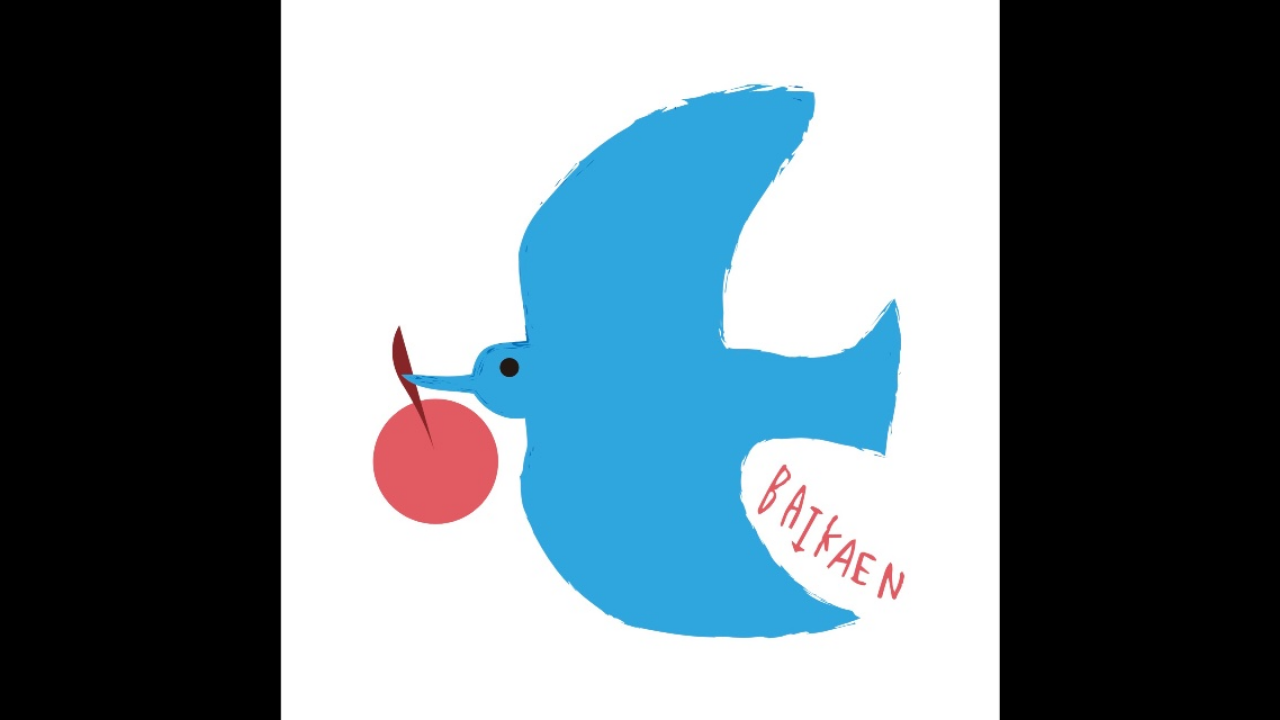

--- FILE ---
content_type: text/html; charset=utf-8
request_url: https://page.line.me/418andtd/profile/img
body_size: 7785
content:
<!DOCTYPE html><html lang="en"><script id="oa-script-list" type="application/json">https://page.line-scdn.net/_next/static/chunks/pages/_app-c0b699a9d6347812.js,https://page.line-scdn.net/_next/static/chunks/pages/%5BsearchId%5D/profile/img-5420dcdf93fa9498.js</script><head><meta charSet="UTF-8"/><meta name="viewport" content="width=device-width,initial-scale=1,minimum-scale=1,maximum-scale=1,user-scalable=no,viewport-fit=cover"/><link rel="apple-touch-icon" sizes="180x180" href="https://page.line-scdn.net/favicons/apple-touch-icon.png"/><link rel="icon" type="image/png" sizes="32x32" href="https://page.line-scdn.net/favicons/favicon-32x32.png"/><link rel="icon" type="image/png" sizes="16x16" href="https://page.line-scdn.net/favicons/favicon-16x16.png&quot;"/><link rel="mask-icon" href="https://page.line-scdn.net/favicons/safari-pinned-tab.svg" color="#4ecd00"/><link rel="shortcut icon" href="https://page.line-scdn.net/favicons/favicon.ico"/><meta name="theme-color" content="#ffffff"/><meta property="og:image" content="https://page-share.line.me//%40418andtd/global/og_image.png?ts=1769753808555"/><meta name="twitter:card" content="summary_large_image"/><link rel="stylesheet" href="https://unpkg.com/swiper@6.8.1/swiper-bundle.min.css"/><title>梅花園 | LINE Official Account</title><meta property="og:title" content="梅花園 | LINE Official Account"/><meta name="twitter:title" content="梅花園 | LINE Official Account"/><link rel="canonical" href="https://page.line.me/418andtd/profile/img"/><meta property="line:service_name" content="Official Account"/><meta name="description" content="梅花園&#x27;s LINE official account profile page. Add them as a friend for the latest news."/><link rel="preload" as="image" href="https://oa-profile-media.line-scdn.net/0h4aGJOpAaa056M326pW0UGV1sZT9JUTJwRVVvQV1maBYKCmVnHS1iVBRDcwIMWS9nMyEhK1w2ZntQBy9dRwB2fwg6YnY/w720" media="(max-width: 360px)"/><link rel="preload" as="image" href="https://oa-profile-media.line-scdn.net/0h4aGJOpAaa056M326pW0UGV1sZT9JUTJwRVVvQV1maBYKCmVnHS1iVBRDcwIMWS9nMyEhK1w2ZntQBy9dRwB2fwg6YnY/w960" media="(min-width: 360.1px)"/><meta name="next-head-count" content="19"/><link rel="preload" href="https://page.line-scdn.net/_next/static/css/5066c0effeea9cdd.css" as="style"/><link rel="stylesheet" href="https://page.line-scdn.net/_next/static/css/5066c0effeea9cdd.css" data-n-g=""/><link rel="preload" href="https://page.line-scdn.net/_next/static/css/f1585048c0ed3de6.css" as="style"/><link rel="stylesheet" href="https://page.line-scdn.net/_next/static/css/f1585048c0ed3de6.css" data-n-p=""/><noscript data-n-css=""></noscript><script defer="" nomodule="" src="https://page.line-scdn.net/_next/static/chunks/polyfills-c67a75d1b6f99dc8.js"></script><script src="https://page.line-scdn.net/_next/static/chunks/webpack-53e0f634be95aa19.js" defer=""></script><script src="https://page.line-scdn.net/_next/static/chunks/framework-5d5971fdfab04833.js" defer=""></script><script src="https://page.line-scdn.net/_next/static/chunks/main-34d3f9ccc87faeb3.js" defer=""></script><script src="https://page.line-scdn.net/_next/static/chunks/137-ae3cbf072ff48020.js" defer=""></script><script src="https://page.line-scdn.net/_next/static/bbauL09QAT8MhModpG-Ma/_buildManifest.js" defer=""></script><script src="https://page.line-scdn.net/_next/static/bbauL09QAT8MhModpG-Ma/_ssgManifest.js" defer=""></script></head><body class=""><div id="__next"><div class="wrap_viewer" style="--profile-button-color:#e8c600"><header id="header" class="header header_web"><div class="header_wrap"><span class="header_logo"><svg xmlns="http://www.w3.org/2000/svg" fill="none" viewBox="0 0 250 17" class="header_logo_image" role="img" aria-label="LINE OFFICIAL ACCOUNT" title="LINE OFFICIAL ACCOUNT"><path fill="#000" d="M.118 16V1.204H3.88v11.771h6.121V16zm11.607 0V1.204h3.763V16zm6.009 0V1.204h3.189l5.916 8.541h.072V1.204h3.753V16h-3.158l-5.947-8.634h-.072V16zm15.176 0V1.204h10.14v3.025h-6.377V7.15h5.998v2.83h-5.998v2.994h6.378V16zm23.235.267c-4.491 0-7.3-2.943-7.3-7.66v-.02c0-4.707 2.83-7.65 7.3-7.65 4.502 0 7.311 2.943 7.311 7.65v.02c0 4.717-2.8 7.66-7.311 7.66m0-3.118c2.153 0 3.486-1.763 3.486-4.542v-.02c0-2.8-1.363-4.533-3.486-4.533-2.102 0-3.466 1.723-3.466 4.532v.02c0 2.81 1.354 4.543 3.466 4.543M65.291 16V1.204h10.07v3.025h-6.306v3.373h5.732v2.881h-5.732V16zm11.731 0V1.204h10.07v3.025h-6.307v3.373h5.732v2.881h-5.732V16zm11.73 0V1.204h3.764V16zm12.797.267c-4.44 0-7.198-2.84-7.198-7.67v-.01c0-4.83 2.779-7.65 7.198-7.65 3.866 0 6.542 2.481 6.676 5.793v.103h-3.62l-.021-.154c-.235-1.538-1.312-2.625-3.035-2.625-2.06 0-3.363 1.692-3.363 4.522v.01c0 2.861 1.313 4.563 3.374 4.563 1.63 0 2.789-1.015 3.045-2.666l.02-.112h3.62l-.01.112c-.133 3.312-2.84 5.784-6.686 5.784m8.47-.267V1.204h3.763V16zm5.189 0 4.983-14.796h4.604L129.778 16h-3.947l-.923-3.25h-4.83l-.923 3.25zm7.249-11.577-1.6 5.62h3.271l-1.599-5.62zM131.204 16V1.204h3.763v11.771h6.121V16zm14.868 0 4.983-14.796h4.604L160.643 16h-3.948l-.923-3.25h-4.83L150.02 16zm7.249-11.577-1.599 5.62h3.271l-1.6-5.62zm14.653 11.844c-4.44 0-7.198-2.84-7.198-7.67v-.01c0-4.83 2.779-7.65 7.198-7.65 3.866 0 6.542 2.481 6.675 5.793v.103h-3.619l-.021-.154c-.236-1.538-1.312-2.625-3.035-2.625-2.061 0-3.363 1.692-3.363 4.522v.01c0 2.861 1.312 4.563 3.373 4.563 1.631 0 2.789-1.015 3.046-2.666l.02-.112h3.62l-.01.112c-.134 3.312-2.841 5.784-6.686 5.784m15.258 0c-4.44 0-7.198-2.84-7.198-7.67v-.01c0-4.83 2.778-7.65 7.198-7.65 3.866 0 6.542 2.481 6.675 5.793v.103h-3.619l-.021-.154c-.236-1.538-1.312-2.625-3.035-2.625-2.061 0-3.363 1.692-3.363 4.522v.01c0 2.861 1.312 4.563 3.373 4.563 1.631 0 2.789-1.015 3.046-2.666l.02-.112h3.62l-.011.112c-.133 3.312-2.84 5.784-6.685 5.784m15.36 0c-4.491 0-7.3-2.943-7.3-7.66v-.02c0-4.707 2.83-7.65 7.3-7.65 4.502 0 7.311 2.943 7.311 7.65v.02c0 4.717-2.799 7.66-7.311 7.66m0-3.118c2.154 0 3.487-1.763 3.487-4.542v-.02c0-2.8-1.364-4.533-3.487-4.533-2.102 0-3.466 1.723-3.466 4.532v.02c0 2.81 1.354 4.543 3.466 4.543m15.514 3.118c-3.855 0-6.367-2.184-6.367-5.517V1.204h3.763v9.187c0 1.723.923 2.758 2.615 2.758 1.681 0 2.604-1.035 2.604-2.758V1.204h3.763v9.546c0 3.322-2.491 5.517-6.378 5.517M222.73 16V1.204h3.189l5.916 8.541h.072V1.204h3.753V16h-3.158l-5.947-8.634h-.072V16zm18.611 0V4.229h-4.081V1.204h11.915v3.025h-4.081V16z"></path></svg></span></div></header><div class="viewer zoom"><div class="lst_viewer"><div class="viewer_item"><picture class="picture"><img class="image" alt="" src="https://profile.line-scdn.net/0hNDO-g2luEWtyVAdlPdJuPE4RHwYFehcjCjFXWFJRGAhXMFJoR2ULXgRXH1IPZl5vSzINDwcHHFxb?0"/></picture></div></div></div></div></div><script src="https://static.line-scdn.net/liff/edge/versions/2.27.1/sdk.js"></script><script src="https://static.line-scdn.net/uts/edge/stable/uts.js"></script><script id="__NEXT_DATA__" type="application/json">{"props":{"pageProps":{"initialDataString":"{\"lang\":\"en\",\"origin\":\"web\",\"opener\":{},\"device\":\"Desktop\",\"lineAppVersion\":\"\",\"requestedSearchId\":\"418andtd\",\"openQrModal\":false,\"isBusinessAccountLineMeDomain\":false,\"account\":{\"accountInfo\":{\"id\":\"596806359696253\",\"countryCode\":\"JP\",\"managingCountryCode\":null,\"basicSearchId\":\"@418andtd\",\"subPageId\":\"596806359696254\",\"profileConfig\":{\"activateSearchId\":true,\"activateFollowerCount\":false},\"shareInfoImage\":\"https://page-share.line.me//%40418andtd/global/og_image.png?ts=1769753808555\",\"friendCount\":1461},\"profile\":{\"type\":\"basic\",\"name\":\"梅花園\",\"badgeType\":\"certified\",\"profileImg\":{\"original\":\"https://profile.line-scdn.net/0hNDO-g2luEWtyVAdlPdJuPE4RHwYFehcjCjFXWFJRGAhXMFJoR2ULXgRXH1IPZl5vSzINDwcHHFxb\",\"thumbs\":{\"xSmall\":\"https://profile.line-scdn.net/0hNDO-g2luEWtyVAdlPdJuPE4RHwYFehcjCjFXWFJRGAhXMFJoR2ULXgRXH1IPZl5vSzINDwcHHFxb/preview\",\"small\":\"https://profile.line-scdn.net/0hNDO-g2luEWtyVAdlPdJuPE4RHwYFehcjCjFXWFJRGAhXMFJoR2ULXgRXH1IPZl5vSzINDwcHHFxb/preview\",\"mid\":\"https://profile.line-scdn.net/0hNDO-g2luEWtyVAdlPdJuPE4RHwYFehcjCjFXWFJRGAhXMFJoR2ULXgRXH1IPZl5vSzINDwcHHFxb/preview\",\"large\":\"https://profile.line-scdn.net/0hNDO-g2luEWtyVAdlPdJuPE4RHwYFehcjCjFXWFJRGAhXMFJoR2ULXgRXH1IPZl5vSzINDwcHHFxb/preview\",\"xLarge\":\"https://profile.line-scdn.net/0hNDO-g2luEWtyVAdlPdJuPE4RHwYFehcjCjFXWFJRGAhXMFJoR2ULXgRXH1IPZl5vSzINDwcHHFxb/preview\",\"xxLarge\":\"https://profile.line-scdn.net/0hNDO-g2luEWtyVAdlPdJuPE4RHwYFehcjCjFXWFJRGAhXMFJoR2ULXgRXH1IPZl5vSzINDwcHHFxb/preview\"}},\"bgImg\":{\"original\":\"https://oa-profile-media.line-scdn.net/0h4aGJOpAaa056M326pW0UGV1sZT9JUTJwRVVvQV1maBYKCmVnHS1iVBRDcwIMWS9nMyEhK1w2ZntQBy9dRwB2fwg6YnY\",\"thumbs\":{\"xSmall\":\"https://oa-profile-media.line-scdn.net/0h4aGJOpAaa056M326pW0UGV1sZT9JUTJwRVVvQV1maBYKCmVnHS1iVBRDcwIMWS9nMyEhK1w2ZntQBy9dRwB2fwg6YnY/w120\",\"small\":\"https://oa-profile-media.line-scdn.net/0h4aGJOpAaa056M326pW0UGV1sZT9JUTJwRVVvQV1maBYKCmVnHS1iVBRDcwIMWS9nMyEhK1w2ZntQBy9dRwB2fwg6YnY/w240\",\"mid\":\"https://oa-profile-media.line-scdn.net/0h4aGJOpAaa056M326pW0UGV1sZT9JUTJwRVVvQV1maBYKCmVnHS1iVBRDcwIMWS9nMyEhK1w2ZntQBy9dRwB2fwg6YnY/w480\",\"large\":\"https://oa-profile-media.line-scdn.net/0h4aGJOpAaa056M326pW0UGV1sZT9JUTJwRVVvQV1maBYKCmVnHS1iVBRDcwIMWS9nMyEhK1w2ZntQBy9dRwB2fwg6YnY/w720\",\"xLarge\":\"https://oa-profile-media.line-scdn.net/0h4aGJOpAaa056M326pW0UGV1sZT9JUTJwRVVvQV1maBYKCmVnHS1iVBRDcwIMWS9nMyEhK1w2ZntQBy9dRwB2fwg6YnY/w960\",\"xxLarge\":\"https://oa-profile-media.line-scdn.net/0h4aGJOpAaa056M326pW0UGV1sZT9JUTJwRVVvQV1maBYKCmVnHS1iVBRDcwIMWS9nMyEhK1w2ZntQBy9dRwB2fwg6YnY/w2400\"}},\"btnList\":[{\"type\":\"chat\",\"color\":\"#3c3e43\",\"chatReplyTimeDisplay\":false},{\"type\":\"home\",\"color\":\"#3c3e43\"}],\"buttonColor\":\"#e8c600\",\"info\":{\"statusMsg\":\"\",\"basicInfo\":{\"description\":\"梅花園\",\"id\":\"596806359696256\"}},\"oaCallable\":false,\"floatingBarMessageList\":[],\"actionButtonServiceUrls\":[{\"buttonType\":\"HOME\",\"url\":\"https://line.me/R/home/public/main?id=418andtd\"}],\"displayInformation\":{\"workingTime\":null,\"budget\":null,\"callType\":null,\"oaCallable\":false,\"oaCallAnyway\":false,\"tel\":null,\"website\":null,\"address\":null,\"newAddress\":null,\"oldAddressDeprecated\":false}},\"pluginList\":[{\"type\":\"signboard\",\"id\":\"1713303265228962\",\"title\":\"LINEのご返信について✉️\",\"content\":{\"item\":{\"type\":\"text\",\"title\":\"LINEのご返信について✉️\",\"body\":\"ご対応時間：9:00〜18:00\u003cbr\u003e農作業などの都合で、時間内でもすぐにお返事できないことがあります🙇‍♀️\u003cbr\u003e順番にご返信いたしますので、どうぞよろしくお願いいたします🍑✨\"}}},{\"type\":\"media\",\"id\":\"596806359696255\",\"content\":{\"itemList\":[{\"type\":\"media\",\"id\":\"1171996817804497400\",\"srcType\":\"timeline\",\"item\":{\"type\":\"photo\",\"body\":\"2024年夏の果物価格表です🍑\\nオンラインショップ、公式LINEからでもご予約できます❣️\\n⚠️7月10日までの締切となりますのでご注意ください\\n\\n\",\"img\":{\"original\":\"https://voom-obs.line-scdn.net/r/myhome/hex/cj0tNWs0MzNuaG9hdm85MCZzPWpwNyZ0PWQmdT0xZHR2MW1kdmszaDAwJmk9MA\",\"thumbs\":{\"xSmall\":\"https://voom-obs.line-scdn.net/r/myhome/hex/cj0tNWs0MzNuaG9hdm85MCZzPWpwNyZ0PWQmdT0xZHR2MW1kdmszaDAwJmk9MA/w100\",\"small\":\"https://voom-obs.line-scdn.net/r/myhome/hex/cj0tNWs0MzNuaG9hdm85MCZzPWpwNyZ0PWQmdT0xZHR2MW1kdmszaDAwJmk9MA/w240\",\"mid\":\"https://voom-obs.line-scdn.net/r/myhome/hex/cj0tNWs0MzNuaG9hdm85MCZzPWpwNyZ0PWQmdT0xZHR2MW1kdmszaDAwJmk9MA/w480\",\"large\":\"https://voom-obs.line-scdn.net/r/myhome/hex/cj0tNWs0MzNuaG9hdm85MCZzPWpwNyZ0PWQmdT0xZHR2MW1kdmszaDAwJmk9MA/w750\",\"xLarge\":\"https://voom-obs.line-scdn.net/r/myhome/hex/cj0tNWs0MzNuaG9hdm85MCZzPWpwNyZ0PWQmdT0xZHR2MW1kdmszaDAwJmk9MA/w960\",\"xxLarge\":\"https://voom-obs.line-scdn.net/r/myhome/hex/cj0tNWs0MzNuaG9hdm85MCZzPWpwNyZ0PWQmdT0xZHR2MW1kdmszaDAwJmk9MA/w2400\"}}}},{\"type\":\"media\",\"id\":\"1171747757413629000\",\"srcType\":\"timeline\",\"item\":{\"type\":\"photo\",\"body\":\"桃狩り2024年🍑予約受付中です❣️\\n▼詳細は当園のホームページをご覧ください🌟\\nhttp://baikaen.net/\\n\\n今年から価格等、変更がありますのでご確認ください🙇‍♀️\\n\\n※予約制となります。お電話かメール、公式LINEよりご予約をお願いいたします🙇‍♀️\",\"img\":{\"original\":\"https://voom-obs.line-scdn.net/r/myhome/hex/cj01anQ1OXNrYXE3dW0yJnM9anA3JnQ9ZCZ1PTFka20zc29mczNoZzAmaT0w\",\"thumbs\":{\"xSmall\":\"https://voom-obs.line-scdn.net/r/myhome/hex/cj01anQ1OXNrYXE3dW0yJnM9anA3JnQ9ZCZ1PTFka20zc29mczNoZzAmaT0w/w100\",\"small\":\"https://voom-obs.line-scdn.net/r/myhome/hex/cj01anQ1OXNrYXE3dW0yJnM9anA3JnQ9ZCZ1PTFka20zc29mczNoZzAmaT0w/w240\",\"mid\":\"https://voom-obs.line-scdn.net/r/myhome/hex/cj01anQ1OXNrYXE3dW0yJnM9anA3JnQ9ZCZ1PTFka20zc29mczNoZzAmaT0w/w480\",\"large\":\"https://voom-obs.line-scdn.net/r/myhome/hex/cj01anQ1OXNrYXE3dW0yJnM9anA3JnQ9ZCZ1PTFka20zc29mczNoZzAmaT0w/w750\",\"xLarge\":\"https://voom-obs.line-scdn.net/r/myhome/hex/cj01anQ1OXNrYXE3dW0yJnM9anA3JnQ9ZCZ1PTFka20zc29mczNoZzAmaT0w/w960\",\"xxLarge\":\"https://voom-obs.line-scdn.net/r/myhome/hex/cj01anQ1OXNrYXE3dW0yJnM9anA3JnQ9ZCZ1PTFka20zc29mczNoZzAmaT0w/w2400\"}}}}]}},{\"type\":\"information\",\"id\":\"596806359696256\",\"content\":{\"introduction\":\"梅花園\",\"callType\":\"phone\",\"oaCallable\":false,\"tel\":\"0265-49-8293\",\"webSites\":{\"items\":[{\"title\":\"WebSite\",\"url\":\"http://baikaen.net/\"}]},\"paymentMethod\":{\"type\":\"creditCardAvailable\",\"creditCardList\":[\"visa\",\"mastercard\",\"amex\"]},\"facilities\":{\"seatCount\":0,\"hasPrivateRoom\":false,\"hasWiFi\":false,\"hasParkingLot\":true,\"hasSmokingArea\":false,\"smokingFree\":false,\"hasOutlet\":false},\"access\":{\"nearestStationList\":[],\"address\":{\"postalCode\":\"3950156\",\"detail\":\"長野県 飯田市 中村2241\"},\"coordinates\":{\"lat\":35.47605496252539,\"lng\":137.80007090727082},\"mapUrl\":\"https://maps.googleapis.com/maps/api/staticmap?key=AIzaSyCmbTfxB3uMZpzVX9NYKqByC1RRi2jIjf0\u0026channel=Line_Account\u0026scale=2\u0026size=400x200\u0026center=35.47615496252539%2C137.80007090727082\u0026markers=scale%3A2%7Cicon%3Ahttps%3A%2F%2Fpage.line-scdn.net%2F_%2Fimages%2FmapPin.v1.png%7C35.47605496252539%2C137.80007090727082\u0026language=en\u0026region=\u0026signature=v8VlryOCLp4H4yXrjoefR3NZYRo%3D\"}}},{\"type\":\"recommendation\",\"id\":\"RecommendationPlugin\",\"content\":{\"i2i\":{\"itemList\":[{\"accountId\":\"488fwdje\",\"name\":\"(有)石玉石材\",\"img\":{\"original\":\"https://profile.line-scdn.net/0hlUOjY3ikM3pyExtyXEZMLU5WPRcFPTUyCicpSAdDbh1bIyN-HnZ4GlFEPU1ccXMtTiB6T19DbUld\",\"thumbs\":{\"xSmall\":\"https://profile.line-scdn.net/0hlUOjY3ikM3pyExtyXEZMLU5WPRcFPTUyCicpSAdDbh1bIyN-HnZ4GlFEPU1ccXMtTiB6T19DbUld/preview\",\"small\":\"https://profile.line-scdn.net/0hlUOjY3ikM3pyExtyXEZMLU5WPRcFPTUyCicpSAdDbh1bIyN-HnZ4GlFEPU1ccXMtTiB6T19DbUld/preview\",\"mid\":\"https://profile.line-scdn.net/0hlUOjY3ikM3pyExtyXEZMLU5WPRcFPTUyCicpSAdDbh1bIyN-HnZ4GlFEPU1ccXMtTiB6T19DbUld/preview\",\"large\":\"https://profile.line-scdn.net/0hlUOjY3ikM3pyExtyXEZMLU5WPRcFPTUyCicpSAdDbh1bIyN-HnZ4GlFEPU1ccXMtTiB6T19DbUld/preview\",\"xLarge\":\"https://profile.line-scdn.net/0hlUOjY3ikM3pyExtyXEZMLU5WPRcFPTUyCicpSAdDbh1bIyN-HnZ4GlFEPU1ccXMtTiB6T19DbUld/preview\",\"xxLarge\":\"https://profile.line-scdn.net/0hlUOjY3ikM3pyExtyXEZMLU5WPRcFPTUyCicpSAdDbh1bIyN-HnZ4GlFEPU1ccXMtTiB6T19DbUld/preview\"}},\"badgeType\":\"certified\",\"friendCount\":394,\"pluginIconList\":[]},{\"accountId\":\"641umtnl\",\"name\":\"パンのトラ志段味店\",\"img\":{\"original\":\"https://profile.line-scdn.net/0hupHpDmw8Kl91CT1tPWdVCElMJDICJywXDWoxMQUIdzxdOG4MS25magVbfGoKbD4OGW1sPAcKfD0I\",\"thumbs\":{\"xSmall\":\"https://profile.line-scdn.net/0hupHpDmw8Kl91CT1tPWdVCElMJDICJywXDWoxMQUIdzxdOG4MS25magVbfGoKbD4OGW1sPAcKfD0I/preview\",\"small\":\"https://profile.line-scdn.net/0hupHpDmw8Kl91CT1tPWdVCElMJDICJywXDWoxMQUIdzxdOG4MS25magVbfGoKbD4OGW1sPAcKfD0I/preview\",\"mid\":\"https://profile.line-scdn.net/0hupHpDmw8Kl91CT1tPWdVCElMJDICJywXDWoxMQUIdzxdOG4MS25magVbfGoKbD4OGW1sPAcKfD0I/preview\",\"large\":\"https://profile.line-scdn.net/0hupHpDmw8Kl91CT1tPWdVCElMJDICJywXDWoxMQUIdzxdOG4MS25magVbfGoKbD4OGW1sPAcKfD0I/preview\",\"xLarge\":\"https://profile.line-scdn.net/0hupHpDmw8Kl91CT1tPWdVCElMJDICJywXDWoxMQUIdzxdOG4MS25magVbfGoKbD4OGW1sPAcKfD0I/preview\",\"xxLarge\":\"https://profile.line-scdn.net/0hupHpDmw8Kl91CT1tPWdVCElMJDICJywXDWoxMQUIdzxdOG4MS25magVbfGoKbD4OGW1sPAcKfD0I/preview\"}},\"badgeType\":\"certified\",\"friendCount\":6608,\"pluginIconList\":[]},{\"accountId\":\"124oiytl\",\"name\":\"中国料理　桃李蹊　梅森坂店\",\"img\":{\"original\":\"https://profile.line-scdn.net/0hQ1Vbm8y0Dh5rGxvEZmtxSVdeAHMcNQhWE35Hf0ZIBylOLk1OVH9IfktIUHsWIkpKBHpEeEkcA35E\",\"thumbs\":{\"xSmall\":\"https://profile.line-scdn.net/0hQ1Vbm8y0Dh5rGxvEZmtxSVdeAHMcNQhWE35Hf0ZIBylOLk1OVH9IfktIUHsWIkpKBHpEeEkcA35E/preview\",\"small\":\"https://profile.line-scdn.net/0hQ1Vbm8y0Dh5rGxvEZmtxSVdeAHMcNQhWE35Hf0ZIBylOLk1OVH9IfktIUHsWIkpKBHpEeEkcA35E/preview\",\"mid\":\"https://profile.line-scdn.net/0hQ1Vbm8y0Dh5rGxvEZmtxSVdeAHMcNQhWE35Hf0ZIBylOLk1OVH9IfktIUHsWIkpKBHpEeEkcA35E/preview\",\"large\":\"https://profile.line-scdn.net/0hQ1Vbm8y0Dh5rGxvEZmtxSVdeAHMcNQhWE35Hf0ZIBylOLk1OVH9IfktIUHsWIkpKBHpEeEkcA35E/preview\",\"xLarge\":\"https://profile.line-scdn.net/0hQ1Vbm8y0Dh5rGxvEZmtxSVdeAHMcNQhWE35Hf0ZIBylOLk1OVH9IfktIUHsWIkpKBHpEeEkcA35E/preview\",\"xxLarge\":\"https://profile.line-scdn.net/0hQ1Vbm8y0Dh5rGxvEZmtxSVdeAHMcNQhWE35Hf0ZIBylOLk1OVH9IfktIUHsWIkpKBHpEeEkcA35E/preview\"}},\"badgeType\":\"certified\",\"friendCount\":5637,\"pluginIconList\":[]},{\"accountId\":\"022zoyyr\",\"name\":\"KIARAリゾート\u0026スパ浜名湖\",\"img\":{\"original\":\"https://profile.line-scdn.net/0hcrsBYw4UPF1OOyzAQ49DCnJ-MjA5FToVNgp1bm46ZmwxX3JYe1l1PG9sYm1rAihfdAgkPzg-Zjpn\",\"thumbs\":{\"xSmall\":\"https://profile.line-scdn.net/0hcrsBYw4UPF1OOyzAQ49DCnJ-MjA5FToVNgp1bm46ZmwxX3JYe1l1PG9sYm1rAihfdAgkPzg-Zjpn/preview\",\"small\":\"https://profile.line-scdn.net/0hcrsBYw4UPF1OOyzAQ49DCnJ-MjA5FToVNgp1bm46ZmwxX3JYe1l1PG9sYm1rAihfdAgkPzg-Zjpn/preview\",\"mid\":\"https://profile.line-scdn.net/0hcrsBYw4UPF1OOyzAQ49DCnJ-MjA5FToVNgp1bm46ZmwxX3JYe1l1PG9sYm1rAihfdAgkPzg-Zjpn/preview\",\"large\":\"https://profile.line-scdn.net/0hcrsBYw4UPF1OOyzAQ49DCnJ-MjA5FToVNgp1bm46ZmwxX3JYe1l1PG9sYm1rAihfdAgkPzg-Zjpn/preview\",\"xLarge\":\"https://profile.line-scdn.net/0hcrsBYw4UPF1OOyzAQ49DCnJ-MjA5FToVNgp1bm46ZmwxX3JYe1l1PG9sYm1rAihfdAgkPzg-Zjpn/preview\",\"xxLarge\":\"https://profile.line-scdn.net/0hcrsBYw4UPF1OOyzAQ49DCnJ-MjA5FToVNgp1bm46ZmwxX3JYe1l1PG9sYm1rAihfdAgkPzg-Zjpn/preview\"}},\"badgeType\":\"certified\",\"friendCount\":1166,\"pluginIconList\":[]},{\"accountId\":\"pkb4733q\",\"name\":\"リカーマウンテン高蔵寺店\",\"img\":{\"original\":\"https://profile.line-scdn.net/0h9nQJ4pN8ZkFsM05VZPYZFlB2aCwbHWAJFFYuIBk3PCUTVyRDBQJ8dU00anhGBSURVVwrIxw0bHlC\",\"thumbs\":{\"xSmall\":\"https://profile.line-scdn.net/0h9nQJ4pN8ZkFsM05VZPYZFlB2aCwbHWAJFFYuIBk3PCUTVyRDBQJ8dU00anhGBSURVVwrIxw0bHlC/preview\",\"small\":\"https://profile.line-scdn.net/0h9nQJ4pN8ZkFsM05VZPYZFlB2aCwbHWAJFFYuIBk3PCUTVyRDBQJ8dU00anhGBSURVVwrIxw0bHlC/preview\",\"mid\":\"https://profile.line-scdn.net/0h9nQJ4pN8ZkFsM05VZPYZFlB2aCwbHWAJFFYuIBk3PCUTVyRDBQJ8dU00anhGBSURVVwrIxw0bHlC/preview\",\"large\":\"https://profile.line-scdn.net/0h9nQJ4pN8ZkFsM05VZPYZFlB2aCwbHWAJFFYuIBk3PCUTVyRDBQJ8dU00anhGBSURVVwrIxw0bHlC/preview\",\"xLarge\":\"https://profile.line-scdn.net/0h9nQJ4pN8ZkFsM05VZPYZFlB2aCwbHWAJFFYuIBk3PCUTVyRDBQJ8dU00anhGBSURVVwrIxw0bHlC/preview\",\"xxLarge\":\"https://profile.line-scdn.net/0h9nQJ4pN8ZkFsM05VZPYZFlB2aCwbHWAJFFYuIBk3PCUTVyRDBQJ8dU00anhGBSURVVwrIxw0bHlC/preview\"}},\"badgeType\":\"certified\",\"friendCount\":1479,\"pluginIconList\":[]},{\"accountId\":\"213dvwhq\",\"name\":\"名古屋広幡ゴルフコース\",\"img\":{\"original\":\"https://profile.line-scdn.net/0hs3Yh-7WVLBxkETjR29lTS1hUInETPypUHCRmeEdGdC1MI2sfC3NqekRGdytLJztMWHZrKkUScSVK\",\"thumbs\":{\"xSmall\":\"https://profile.line-scdn.net/0hs3Yh-7WVLBxkETjR29lTS1hUInETPypUHCRmeEdGdC1MI2sfC3NqekRGdytLJztMWHZrKkUScSVK/preview\",\"small\":\"https://profile.line-scdn.net/0hs3Yh-7WVLBxkETjR29lTS1hUInETPypUHCRmeEdGdC1MI2sfC3NqekRGdytLJztMWHZrKkUScSVK/preview\",\"mid\":\"https://profile.line-scdn.net/0hs3Yh-7WVLBxkETjR29lTS1hUInETPypUHCRmeEdGdC1MI2sfC3NqekRGdytLJztMWHZrKkUScSVK/preview\",\"large\":\"https://profile.line-scdn.net/0hs3Yh-7WVLBxkETjR29lTS1hUInETPypUHCRmeEdGdC1MI2sfC3NqekRGdytLJztMWHZrKkUScSVK/preview\",\"xLarge\":\"https://profile.line-scdn.net/0hs3Yh-7WVLBxkETjR29lTS1hUInETPypUHCRmeEdGdC1MI2sfC3NqekRGdytLJztMWHZrKkUScSVK/preview\",\"xxLarge\":\"https://profile.line-scdn.net/0hs3Yh-7WVLBxkETjR29lTS1hUInETPypUHCRmeEdGdC1MI2sfC3NqekRGdytLJztMWHZrKkUScSVK/preview\"}},\"badgeType\":\"certified\",\"friendCount\":2720,\"pluginIconList\":[]},{\"accountId\":\"913wfwjc\",\"name\":\"HAPPY PLUS 星が丘三越店\",\"img\":{\"original\":\"https://profile.line-scdn.net/0hsBEmTz9ULG14FDxsFKVTOkRRIgAPOiolACViD1RHIF8Cdzs9FnU3DFVBJ1hTLW5vTXBmW1wSJV5c\",\"thumbs\":{\"xSmall\":\"https://profile.line-scdn.net/0hsBEmTz9ULG14FDxsFKVTOkRRIgAPOiolACViD1RHIF8Cdzs9FnU3DFVBJ1hTLW5vTXBmW1wSJV5c/preview\",\"small\":\"https://profile.line-scdn.net/0hsBEmTz9ULG14FDxsFKVTOkRRIgAPOiolACViD1RHIF8Cdzs9FnU3DFVBJ1hTLW5vTXBmW1wSJV5c/preview\",\"mid\":\"https://profile.line-scdn.net/0hsBEmTz9ULG14FDxsFKVTOkRRIgAPOiolACViD1RHIF8Cdzs9FnU3DFVBJ1hTLW5vTXBmW1wSJV5c/preview\",\"large\":\"https://profile.line-scdn.net/0hsBEmTz9ULG14FDxsFKVTOkRRIgAPOiolACViD1RHIF8Cdzs9FnU3DFVBJ1hTLW5vTXBmW1wSJV5c/preview\",\"xLarge\":\"https://profile.line-scdn.net/0hsBEmTz9ULG14FDxsFKVTOkRRIgAPOiolACViD1RHIF8Cdzs9FnU3DFVBJ1hTLW5vTXBmW1wSJV5c/preview\",\"xxLarge\":\"https://profile.line-scdn.net/0hsBEmTz9ULG14FDxsFKVTOkRRIgAPOiolACViD1RHIF8Cdzs9FnU3DFVBJ1hTLW5vTXBmW1wSJV5c/preview\"}},\"badgeType\":\"certified\",\"friendCount\":1019,\"pluginIconList\":[]},{\"accountId\":\"574xdpzk\",\"name\":\"スズキ名古屋\",\"img\":{\"original\":\"https://profile.line-scdn.net/0hNPjEF6j0EX9XPAA8fhFuKGt5HxIgEhc3L11YECA7H0t9DFR-bVlcHSY7HBwpWwEuOVkJS3A-T054\",\"thumbs\":{\"xSmall\":\"https://profile.line-scdn.net/0hNPjEF6j0EX9XPAA8fhFuKGt5HxIgEhc3L11YECA7H0t9DFR-bVlcHSY7HBwpWwEuOVkJS3A-T054/preview\",\"small\":\"https://profile.line-scdn.net/0hNPjEF6j0EX9XPAA8fhFuKGt5HxIgEhc3L11YECA7H0t9DFR-bVlcHSY7HBwpWwEuOVkJS3A-T054/preview\",\"mid\":\"https://profile.line-scdn.net/0hNPjEF6j0EX9XPAA8fhFuKGt5HxIgEhc3L11YECA7H0t9DFR-bVlcHSY7HBwpWwEuOVkJS3A-T054/preview\",\"large\":\"https://profile.line-scdn.net/0hNPjEF6j0EX9XPAA8fhFuKGt5HxIgEhc3L11YECA7H0t9DFR-bVlcHSY7HBwpWwEuOVkJS3A-T054/preview\",\"xLarge\":\"https://profile.line-scdn.net/0hNPjEF6j0EX9XPAA8fhFuKGt5HxIgEhc3L11YECA7H0t9DFR-bVlcHSY7HBwpWwEuOVkJS3A-T054/preview\",\"xxLarge\":\"https://profile.line-scdn.net/0hNPjEF6j0EX9XPAA8fhFuKGt5HxIgEhc3L11YECA7H0t9DFR-bVlcHSY7HBwpWwEuOVkJS3A-T054/preview\"}},\"badgeType\":\"certified\",\"friendCount\":654,\"pluginIconList\":[]},{\"accountId\":\"846tgjyw\",\"name\":\"人形処橋本屋\",\"img\":{\"original\":\"https://profile.line-scdn.net/0h-27R4GNrch0KK2Pd_SQNSjZufHB9BXRVck1tLC8uKykhGjxPPh41K3gsKCpwEjVIPkVuKH0vJC0h\",\"thumbs\":{\"xSmall\":\"https://profile.line-scdn.net/0h-27R4GNrch0KK2Pd_SQNSjZufHB9BXRVck1tLC8uKykhGjxPPh41K3gsKCpwEjVIPkVuKH0vJC0h/preview\",\"small\":\"https://profile.line-scdn.net/0h-27R4GNrch0KK2Pd_SQNSjZufHB9BXRVck1tLC8uKykhGjxPPh41K3gsKCpwEjVIPkVuKH0vJC0h/preview\",\"mid\":\"https://profile.line-scdn.net/0h-27R4GNrch0KK2Pd_SQNSjZufHB9BXRVck1tLC8uKykhGjxPPh41K3gsKCpwEjVIPkVuKH0vJC0h/preview\",\"large\":\"https://profile.line-scdn.net/0h-27R4GNrch0KK2Pd_SQNSjZufHB9BXRVck1tLC8uKykhGjxPPh41K3gsKCpwEjVIPkVuKH0vJC0h/preview\",\"xLarge\":\"https://profile.line-scdn.net/0h-27R4GNrch0KK2Pd_SQNSjZufHB9BXRVck1tLC8uKykhGjxPPh41K3gsKCpwEjVIPkVuKH0vJC0h/preview\",\"xxLarge\":\"https://profile.line-scdn.net/0h-27R4GNrch0KK2Pd_SQNSjZufHB9BXRVck1tLC8uKykhGjxPPh41K3gsKCpwEjVIPkVuKH0vJC0h/preview\"}},\"badgeType\":\"certified\",\"friendCount\":719,\"pluginIconList\":[]},{\"accountId\":\"732vhygu\",\"name\":\"ビースリーユニモール店\",\"img\":{\"original\":\"https://profile.line-scdn.net/0hT_wv_Pf3C3BKDxwnXQB0J3ZKBR09IQ04Mm1MEzgNBUAwb0QvdW0XEWtYV0huPUoiJjpME2tYV0Bn\",\"thumbs\":{\"xSmall\":\"https://profile.line-scdn.net/0hT_wv_Pf3C3BKDxwnXQB0J3ZKBR09IQ04Mm1MEzgNBUAwb0QvdW0XEWtYV0huPUoiJjpME2tYV0Bn/preview\",\"small\":\"https://profile.line-scdn.net/0hT_wv_Pf3C3BKDxwnXQB0J3ZKBR09IQ04Mm1MEzgNBUAwb0QvdW0XEWtYV0huPUoiJjpME2tYV0Bn/preview\",\"mid\":\"https://profile.line-scdn.net/0hT_wv_Pf3C3BKDxwnXQB0J3ZKBR09IQ04Mm1MEzgNBUAwb0QvdW0XEWtYV0huPUoiJjpME2tYV0Bn/preview\",\"large\":\"https://profile.line-scdn.net/0hT_wv_Pf3C3BKDxwnXQB0J3ZKBR09IQ04Mm1MEzgNBUAwb0QvdW0XEWtYV0huPUoiJjpME2tYV0Bn/preview\",\"xLarge\":\"https://profile.line-scdn.net/0hT_wv_Pf3C3BKDxwnXQB0J3ZKBR09IQ04Mm1MEzgNBUAwb0QvdW0XEWtYV0huPUoiJjpME2tYV0Bn/preview\",\"xxLarge\":\"https://profile.line-scdn.net/0hT_wv_Pf3C3BKDxwnXQB0J3ZKBR09IQ04Mm1MEzgNBUAwb0QvdW0XEWtYV0huPUoiJjpME2tYV0Bn/preview\"}},\"badgeType\":\"certified\",\"friendCount\":1680,\"pluginIconList\":[]},{\"accountId\":\"619oqfic\",\"name\":\"ビースリーイオンモール岡崎店\",\"img\":{\"original\":\"https://profile.line-scdn.net/0hbdlyWpOWPUtRACocRg1CHG1FMyYmLjsDKWIlLXIIa3J9YnsfPWV6JXNTMy56Z30aP2V3LnUIa3l-\",\"thumbs\":{\"xSmall\":\"https://profile.line-scdn.net/0hbdlyWpOWPUtRACocRg1CHG1FMyYmLjsDKWIlLXIIa3J9YnsfPWV6JXNTMy56Z30aP2V3LnUIa3l-/preview\",\"small\":\"https://profile.line-scdn.net/0hbdlyWpOWPUtRACocRg1CHG1FMyYmLjsDKWIlLXIIa3J9YnsfPWV6JXNTMy56Z30aP2V3LnUIa3l-/preview\",\"mid\":\"https://profile.line-scdn.net/0hbdlyWpOWPUtRACocRg1CHG1FMyYmLjsDKWIlLXIIa3J9YnsfPWV6JXNTMy56Z30aP2V3LnUIa3l-/preview\",\"large\":\"https://profile.line-scdn.net/0hbdlyWpOWPUtRACocRg1CHG1FMyYmLjsDKWIlLXIIa3J9YnsfPWV6JXNTMy56Z30aP2V3LnUIa3l-/preview\",\"xLarge\":\"https://profile.line-scdn.net/0hbdlyWpOWPUtRACocRg1CHG1FMyYmLjsDKWIlLXIIa3J9YnsfPWV6JXNTMy56Z30aP2V3LnUIa3l-/preview\",\"xxLarge\":\"https://profile.line-scdn.net/0hbdlyWpOWPUtRACocRg1CHG1FMyYmLjsDKWIlLXIIa3J9YnsfPWV6JXNTMy56Z30aP2V3LnUIa3l-/preview\"}},\"badgeType\":\"certified\",\"friendCount\":1061,\"pluginIconList\":[]},{\"accountId\":\"oip9006t\",\"name\":\"dream music factory\",\"img\":{\"original\":\"https://profile.line-scdn.net/0hlC8AT5ccM2wFOBmdL-pMOzl9PQFyFjUkfQ4rDXI8bVp8W3JqMQopWSk9bwt9DH1vPwkvA3U-Pw8p\",\"thumbs\":{\"xSmall\":\"https://profile.line-scdn.net/0hlC8AT5ccM2wFOBmdL-pMOzl9PQFyFjUkfQ4rDXI8bVp8W3JqMQopWSk9bwt9DH1vPwkvA3U-Pw8p/preview\",\"small\":\"https://profile.line-scdn.net/0hlC8AT5ccM2wFOBmdL-pMOzl9PQFyFjUkfQ4rDXI8bVp8W3JqMQopWSk9bwt9DH1vPwkvA3U-Pw8p/preview\",\"mid\":\"https://profile.line-scdn.net/0hlC8AT5ccM2wFOBmdL-pMOzl9PQFyFjUkfQ4rDXI8bVp8W3JqMQopWSk9bwt9DH1vPwkvA3U-Pw8p/preview\",\"large\":\"https://profile.line-scdn.net/0hlC8AT5ccM2wFOBmdL-pMOzl9PQFyFjUkfQ4rDXI8bVp8W3JqMQopWSk9bwt9DH1vPwkvA3U-Pw8p/preview\",\"xLarge\":\"https://profile.line-scdn.net/0hlC8AT5ccM2wFOBmdL-pMOzl9PQFyFjUkfQ4rDXI8bVp8W3JqMQopWSk9bwt9DH1vPwkvA3U-Pw8p/preview\",\"xxLarge\":\"https://profile.line-scdn.net/0hlC8AT5ccM2wFOBmdL-pMOzl9PQFyFjUkfQ4rDXI8bVp8W3JqMQopWSk9bwt9DH1vPwkvA3U-Pw8p/preview\"}},\"badgeType\":\"certified\",\"friendCount\":66,\"pluginIconList\":[]},{\"accountId\":\"587leluk\",\"name\":\"ALINA KUKKA\",\"img\":{\"original\":\"https://profile.line-scdn.net/0hfGVx-DogOWhrARDio6JGP1dENwUcLz8gE25xC0oCMAtFN35sBGMlCk8FNAoSMCptB2B-Bh4AMwtH\",\"thumbs\":{\"xSmall\":\"https://profile.line-scdn.net/0hfGVx-DogOWhrARDio6JGP1dENwUcLz8gE25xC0oCMAtFN35sBGMlCk8FNAoSMCptB2B-Bh4AMwtH/preview\",\"small\":\"https://profile.line-scdn.net/0hfGVx-DogOWhrARDio6JGP1dENwUcLz8gE25xC0oCMAtFN35sBGMlCk8FNAoSMCptB2B-Bh4AMwtH/preview\",\"mid\":\"https://profile.line-scdn.net/0hfGVx-DogOWhrARDio6JGP1dENwUcLz8gE25xC0oCMAtFN35sBGMlCk8FNAoSMCptB2B-Bh4AMwtH/preview\",\"large\":\"https://profile.line-scdn.net/0hfGVx-DogOWhrARDio6JGP1dENwUcLz8gE25xC0oCMAtFN35sBGMlCk8FNAoSMCptB2B-Bh4AMwtH/preview\",\"xLarge\":\"https://profile.line-scdn.net/0hfGVx-DogOWhrARDio6JGP1dENwUcLz8gE25xC0oCMAtFN35sBGMlCk8FNAoSMCptB2B-Bh4AMwtH/preview\",\"xxLarge\":\"https://profile.line-scdn.net/0hfGVx-DogOWhrARDio6JGP1dENwUcLz8gE25xC0oCMAtFN35sBGMlCk8FNAoSMCptB2B-Bh4AMwtH/preview\"}},\"badgeType\":\"certified\",\"friendCount\":536,\"pluginIconList\":[\"rewardCard\"]},{\"accountId\":\"gnt2666y\",\"name\":\"メダリオン ベルグラビアリゾート ホテル\",\"img\":{\"original\":\"https://profile.line-scdn.net/0hDdtYQ7rcG0tJIDeHci9kHHVlFSY-Dh0DMRVWeGh3TH1iFFUVJhYGLGV0QykxE1kVcU9QLzglRXsw\",\"thumbs\":{\"xSmall\":\"https://profile.line-scdn.net/0hDdtYQ7rcG0tJIDeHci9kHHVlFSY-Dh0DMRVWeGh3TH1iFFUVJhYGLGV0QykxE1kVcU9QLzglRXsw/preview\",\"small\":\"https://profile.line-scdn.net/0hDdtYQ7rcG0tJIDeHci9kHHVlFSY-Dh0DMRVWeGh3TH1iFFUVJhYGLGV0QykxE1kVcU9QLzglRXsw/preview\",\"mid\":\"https://profile.line-scdn.net/0hDdtYQ7rcG0tJIDeHci9kHHVlFSY-Dh0DMRVWeGh3TH1iFFUVJhYGLGV0QykxE1kVcU9QLzglRXsw/preview\",\"large\":\"https://profile.line-scdn.net/0hDdtYQ7rcG0tJIDeHci9kHHVlFSY-Dh0DMRVWeGh3TH1iFFUVJhYGLGV0QykxE1kVcU9QLzglRXsw/preview\",\"xLarge\":\"https://profile.line-scdn.net/0hDdtYQ7rcG0tJIDeHci9kHHVlFSY-Dh0DMRVWeGh3TH1iFFUVJhYGLGV0QykxE1kVcU9QLzglRXsw/preview\",\"xxLarge\":\"https://profile.line-scdn.net/0hDdtYQ7rcG0tJIDeHci9kHHVlFSY-Dh0DMRVWeGh3TH1iFFUVJhYGLGV0QykxE1kVcU9QLzglRXsw/preview\"}},\"badgeType\":\"certified\",\"friendCount\":874,\"pluginIconList\":[\"coupon\",\"rewardCard\"]},{\"accountId\":\"079ywscs\",\"name\":\"女城主[岩村醸造]\",\"img\":{\"original\":\"https://profile.line-scdn.net/0hQqIdYu3BDl50HR70UKtxCUhYADMDMwgWDCkWbQYVVm1deEFYG3MROgRPUTpbKE5cGC8WalQaB2lR\",\"thumbs\":{\"xSmall\":\"https://profile.line-scdn.net/0hQqIdYu3BDl50HR70UKtxCUhYADMDMwgWDCkWbQYVVm1deEFYG3MROgRPUTpbKE5cGC8WalQaB2lR/preview\",\"small\":\"https://profile.line-scdn.net/0hQqIdYu3BDl50HR70UKtxCUhYADMDMwgWDCkWbQYVVm1deEFYG3MROgRPUTpbKE5cGC8WalQaB2lR/preview\",\"mid\":\"https://profile.line-scdn.net/0hQqIdYu3BDl50HR70UKtxCUhYADMDMwgWDCkWbQYVVm1deEFYG3MROgRPUTpbKE5cGC8WalQaB2lR/preview\",\"large\":\"https://profile.line-scdn.net/0hQqIdYu3BDl50HR70UKtxCUhYADMDMwgWDCkWbQYVVm1deEFYG3MROgRPUTpbKE5cGC8WalQaB2lR/preview\",\"xLarge\":\"https://profile.line-scdn.net/0hQqIdYu3BDl50HR70UKtxCUhYADMDMwgWDCkWbQYVVm1deEFYG3MROgRPUTpbKE5cGC8WalQaB2lR/preview\",\"xxLarge\":\"https://profile.line-scdn.net/0hQqIdYu3BDl50HR70UKtxCUhYADMDMwgWDCkWbQYVVm1deEFYG3MROgRPUTpbKE5cGC8WalQaB2lR/preview\"}},\"badgeType\":\"certified\",\"friendCount\":1427,\"pluginIconList\":[]},{\"accountId\":\"616ejlpo\",\"name\":\"Volkswagen小牧\",\"img\":{\"original\":\"https://profile.line-scdn.net/0hWJDealjgCGV5HBy7e5B3MkVZBggOMg4tAX4SUV8cVVdUKh81FXpPVw9JBgIDLBxgFihCBFQeUAcH\",\"thumbs\":{\"xSmall\":\"https://profile.line-scdn.net/0hWJDealjgCGV5HBy7e5B3MkVZBggOMg4tAX4SUV8cVVdUKh81FXpPVw9JBgIDLBxgFihCBFQeUAcH/preview\",\"small\":\"https://profile.line-scdn.net/0hWJDealjgCGV5HBy7e5B3MkVZBggOMg4tAX4SUV8cVVdUKh81FXpPVw9JBgIDLBxgFihCBFQeUAcH/preview\",\"mid\":\"https://profile.line-scdn.net/0hWJDealjgCGV5HBy7e5B3MkVZBggOMg4tAX4SUV8cVVdUKh81FXpPVw9JBgIDLBxgFihCBFQeUAcH/preview\",\"large\":\"https://profile.line-scdn.net/0hWJDealjgCGV5HBy7e5B3MkVZBggOMg4tAX4SUV8cVVdUKh81FXpPVw9JBgIDLBxgFihCBFQeUAcH/preview\",\"xLarge\":\"https://profile.line-scdn.net/0hWJDealjgCGV5HBy7e5B3MkVZBggOMg4tAX4SUV8cVVdUKh81FXpPVw9JBgIDLBxgFihCBFQeUAcH/preview\",\"xxLarge\":\"https://profile.line-scdn.net/0hWJDealjgCGV5HBy7e5B3MkVZBggOMg4tAX4SUV8cVVdUKh81FXpPVw9JBgIDLBxgFihCBFQeUAcH/preview\"}},\"badgeType\":\"certified\",\"friendCount\":337,\"pluginIconList\":[]},{\"accountId\":\"602gqefa\",\"name\":\"麗澤瑞浪ゴルフ倶楽部\",\"img\":{\"original\":\"https://profile.line-scdn.net/0hwLr78pRQKGNPTjjNChlXNHMLJg44YC4rNyBkAm1KIQM1KmZiIy43BWxNdAQ1KWtmJHpvB2NJclNg\",\"thumbs\":{\"xSmall\":\"https://profile.line-scdn.net/0hwLr78pRQKGNPTjjNChlXNHMLJg44YC4rNyBkAm1KIQM1KmZiIy43BWxNdAQ1KWtmJHpvB2NJclNg/preview\",\"small\":\"https://profile.line-scdn.net/0hwLr78pRQKGNPTjjNChlXNHMLJg44YC4rNyBkAm1KIQM1KmZiIy43BWxNdAQ1KWtmJHpvB2NJclNg/preview\",\"mid\":\"https://profile.line-scdn.net/0hwLr78pRQKGNPTjjNChlXNHMLJg44YC4rNyBkAm1KIQM1KmZiIy43BWxNdAQ1KWtmJHpvB2NJclNg/preview\",\"large\":\"https://profile.line-scdn.net/0hwLr78pRQKGNPTjjNChlXNHMLJg44YC4rNyBkAm1KIQM1KmZiIy43BWxNdAQ1KWtmJHpvB2NJclNg/preview\",\"xLarge\":\"https://profile.line-scdn.net/0hwLr78pRQKGNPTjjNChlXNHMLJg44YC4rNyBkAm1KIQM1KmZiIy43BWxNdAQ1KWtmJHpvB2NJclNg/preview\",\"xxLarge\":\"https://profile.line-scdn.net/0hwLr78pRQKGNPTjjNChlXNHMLJg44YC4rNyBkAm1KIQM1KmZiIy43BWxNdAQ1KWtmJHpvB2NJclNg/preview\"}},\"badgeType\":\"certified\",\"friendCount\":1340,\"pluginIconList\":[]},{\"accountId\":\"275chxkx\",\"name\":\"品野台カントリークラブ\",\"img\":{\"original\":\"https://profile.line-scdn.net/0hBtrChRvhHVtPOgwJ0p5iDHN_EzY4FBsTNwlQbWg-FGJrWggMcVRaO2NqQWM1D15fdloHOmNoEWxl\",\"thumbs\":{\"xSmall\":\"https://profile.line-scdn.net/0hBtrChRvhHVtPOgwJ0p5iDHN_EzY4FBsTNwlQbWg-FGJrWggMcVRaO2NqQWM1D15fdloHOmNoEWxl/preview\",\"small\":\"https://profile.line-scdn.net/0hBtrChRvhHVtPOgwJ0p5iDHN_EzY4FBsTNwlQbWg-FGJrWggMcVRaO2NqQWM1D15fdloHOmNoEWxl/preview\",\"mid\":\"https://profile.line-scdn.net/0hBtrChRvhHVtPOgwJ0p5iDHN_EzY4FBsTNwlQbWg-FGJrWggMcVRaO2NqQWM1D15fdloHOmNoEWxl/preview\",\"large\":\"https://profile.line-scdn.net/0hBtrChRvhHVtPOgwJ0p5iDHN_EzY4FBsTNwlQbWg-FGJrWggMcVRaO2NqQWM1D15fdloHOmNoEWxl/preview\",\"xLarge\":\"https://profile.line-scdn.net/0hBtrChRvhHVtPOgwJ0p5iDHN_EzY4FBsTNwlQbWg-FGJrWggMcVRaO2NqQWM1D15fdloHOmNoEWxl/preview\",\"xxLarge\":\"https://profile.line-scdn.net/0hBtrChRvhHVtPOgwJ0p5iDHN_EzY4FBsTNwlQbWg-FGJrWggMcVRaO2NqQWM1D15fdloHOmNoEWxl/preview\"}},\"badgeType\":\"certified\",\"friendCount\":1482,\"pluginIconList\":[]},{\"accountId\":\"042ivqqf\",\"name\":\"美岳カントリークラブ\",\"img\":{\"original\":\"https://profile.line-scdn.net/0his5z_k9CNlwIAyhPi39JCzRGODF_LTAUcDB6Oy0Fbmt1NSEIYWJ_P3hWbTt3YCJZNWZxOyoKOG8g\",\"thumbs\":{\"xSmall\":\"https://profile.line-scdn.net/0his5z_k9CNlwIAyhPi39JCzRGODF_LTAUcDB6Oy0Fbmt1NSEIYWJ_P3hWbTt3YCJZNWZxOyoKOG8g/preview\",\"small\":\"https://profile.line-scdn.net/0his5z_k9CNlwIAyhPi39JCzRGODF_LTAUcDB6Oy0Fbmt1NSEIYWJ_P3hWbTt3YCJZNWZxOyoKOG8g/preview\",\"mid\":\"https://profile.line-scdn.net/0his5z_k9CNlwIAyhPi39JCzRGODF_LTAUcDB6Oy0Fbmt1NSEIYWJ_P3hWbTt3YCJZNWZxOyoKOG8g/preview\",\"large\":\"https://profile.line-scdn.net/0his5z_k9CNlwIAyhPi39JCzRGODF_LTAUcDB6Oy0Fbmt1NSEIYWJ_P3hWbTt3YCJZNWZxOyoKOG8g/preview\",\"xLarge\":\"https://profile.line-scdn.net/0his5z_k9CNlwIAyhPi39JCzRGODF_LTAUcDB6Oy0Fbmt1NSEIYWJ_P3hWbTt3YCJZNWZxOyoKOG8g/preview\",\"xxLarge\":\"https://profile.line-scdn.net/0his5z_k9CNlwIAyhPi39JCzRGODF_LTAUcDB6Oy0Fbmt1NSEIYWJ_P3hWbTt3YCJZNWZxOyoKOG8g/preview\"}},\"badgeType\":\"certified\",\"friendCount\":1328,\"pluginIconList\":[]},{\"accountId\":\"060ipxpb\",\"name\":\"マニカホーム / リフォーム\u0026不動産\",\"img\":{\"original\":\"https://profile.line-scdn.net/0htKUMcvBoK2RoNDimgphUM1RxJQkfGi0sEFA3AEQxcV0SBG5mAVBlBRpmcFNDBDw3BgU3BEU2JQQR\",\"thumbs\":{\"xSmall\":\"https://profile.line-scdn.net/0htKUMcvBoK2RoNDimgphUM1RxJQkfGi0sEFA3AEQxcV0SBG5mAVBlBRpmcFNDBDw3BgU3BEU2JQQR/preview\",\"small\":\"https://profile.line-scdn.net/0htKUMcvBoK2RoNDimgphUM1RxJQkfGi0sEFA3AEQxcV0SBG5mAVBlBRpmcFNDBDw3BgU3BEU2JQQR/preview\",\"mid\":\"https://profile.line-scdn.net/0htKUMcvBoK2RoNDimgphUM1RxJQkfGi0sEFA3AEQxcV0SBG5mAVBlBRpmcFNDBDw3BgU3BEU2JQQR/preview\",\"large\":\"https://profile.line-scdn.net/0htKUMcvBoK2RoNDimgphUM1RxJQkfGi0sEFA3AEQxcV0SBG5mAVBlBRpmcFNDBDw3BgU3BEU2JQQR/preview\",\"xLarge\":\"https://profile.line-scdn.net/0htKUMcvBoK2RoNDimgphUM1RxJQkfGi0sEFA3AEQxcV0SBG5mAVBlBRpmcFNDBDw3BgU3BEU2JQQR/preview\",\"xxLarge\":\"https://profile.line-scdn.net/0htKUMcvBoK2RoNDimgphUM1RxJQkfGi0sEFA3AEQxcV0SBG5mAVBlBRpmcFNDBDw3BgU3BEU2JQQR/preview\"}},\"badgeType\":\"certified\",\"friendCount\":482,\"pluginIconList\":[]},{\"accountId\":\"000tetzx\",\"name\":\"名倉カントリークラブ\",\"img\":{\"original\":\"https://profile.line-scdn.net/0h3JotD58dbGVSDXKtv3sTMm5IYgglI2otKj8qAHUNMwUvOyo0OT5zBHIFYAUvantgb20kUX8KYVEt\",\"thumbs\":{\"xSmall\":\"https://profile.line-scdn.net/0h3JotD58dbGVSDXKtv3sTMm5IYgglI2otKj8qAHUNMwUvOyo0OT5zBHIFYAUvantgb20kUX8KYVEt/preview\",\"small\":\"https://profile.line-scdn.net/0h3JotD58dbGVSDXKtv3sTMm5IYgglI2otKj8qAHUNMwUvOyo0OT5zBHIFYAUvantgb20kUX8KYVEt/preview\",\"mid\":\"https://profile.line-scdn.net/0h3JotD58dbGVSDXKtv3sTMm5IYgglI2otKj8qAHUNMwUvOyo0OT5zBHIFYAUvantgb20kUX8KYVEt/preview\",\"large\":\"https://profile.line-scdn.net/0h3JotD58dbGVSDXKtv3sTMm5IYgglI2otKj8qAHUNMwUvOyo0OT5zBHIFYAUvantgb20kUX8KYVEt/preview\",\"xLarge\":\"https://profile.line-scdn.net/0h3JotD58dbGVSDXKtv3sTMm5IYgglI2otKj8qAHUNMwUvOyo0OT5zBHIFYAUvantgb20kUX8KYVEt/preview\",\"xxLarge\":\"https://profile.line-scdn.net/0h3JotD58dbGVSDXKtv3sTMm5IYgglI2otKj8qAHUNMwUvOyo0OT5zBHIFYAUvantgb20kUX8KYVEt/preview\"}},\"badgeType\":\"certified\",\"friendCount\":450,\"pluginIconList\":[]}],\"recommendationCreatedDate\":\"20260130\"}}}]},\"userRelation\":{\"friendshipType\":\"unknown\",\"favorite\":\"unknown\"}}","lang":"en","bodyAttributes":"","i18n":null}},"page":"/[searchId]/profile/img","query":{"searchId":"418andtd"},"buildId":"bbauL09QAT8MhModpG-Ma","assetPrefix":"https://page.line-scdn.net","isFallback":false,"appGip":true,"scriptLoader":[]}</script></body></html>